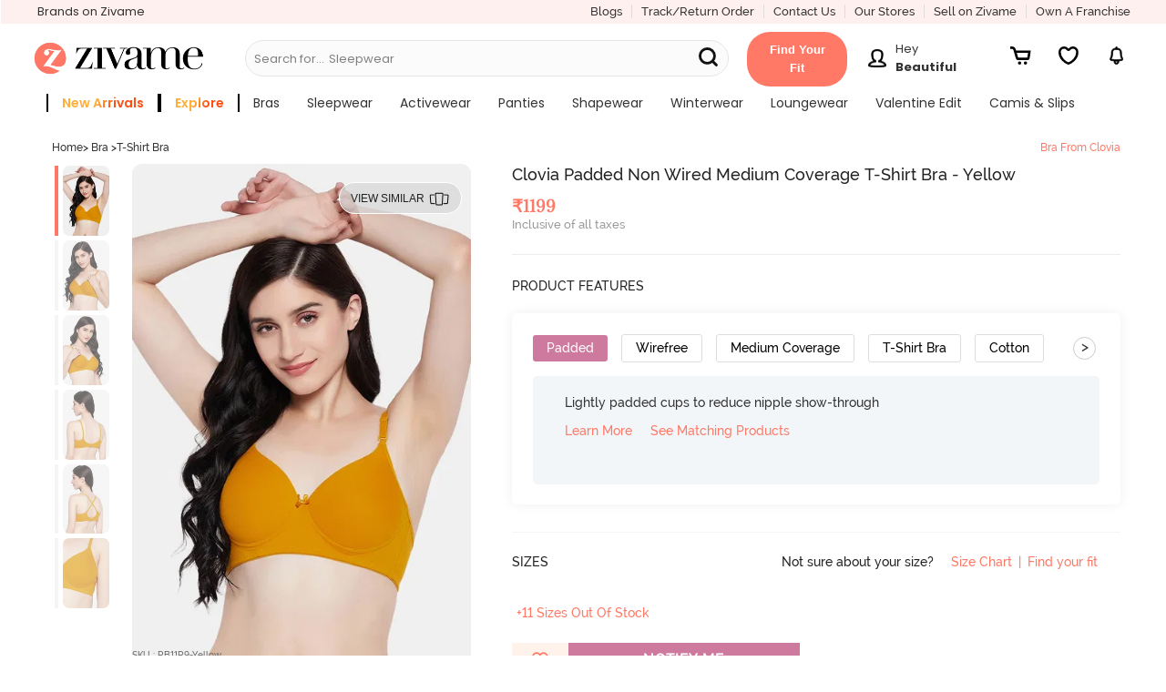

--- FILE ---
content_type: text/javascript; charset=utf-8
request_url: https://app.link/_r?sdk=web2.86.5&branch_key=key_live_eiaTzAaJXL4JauQXzujsMhemDwmKGIme&callback=branch_callback__0
body_size: 69
content:
/**/ typeof branch_callback__0 === 'function' && branch_callback__0("1544657706426421043");